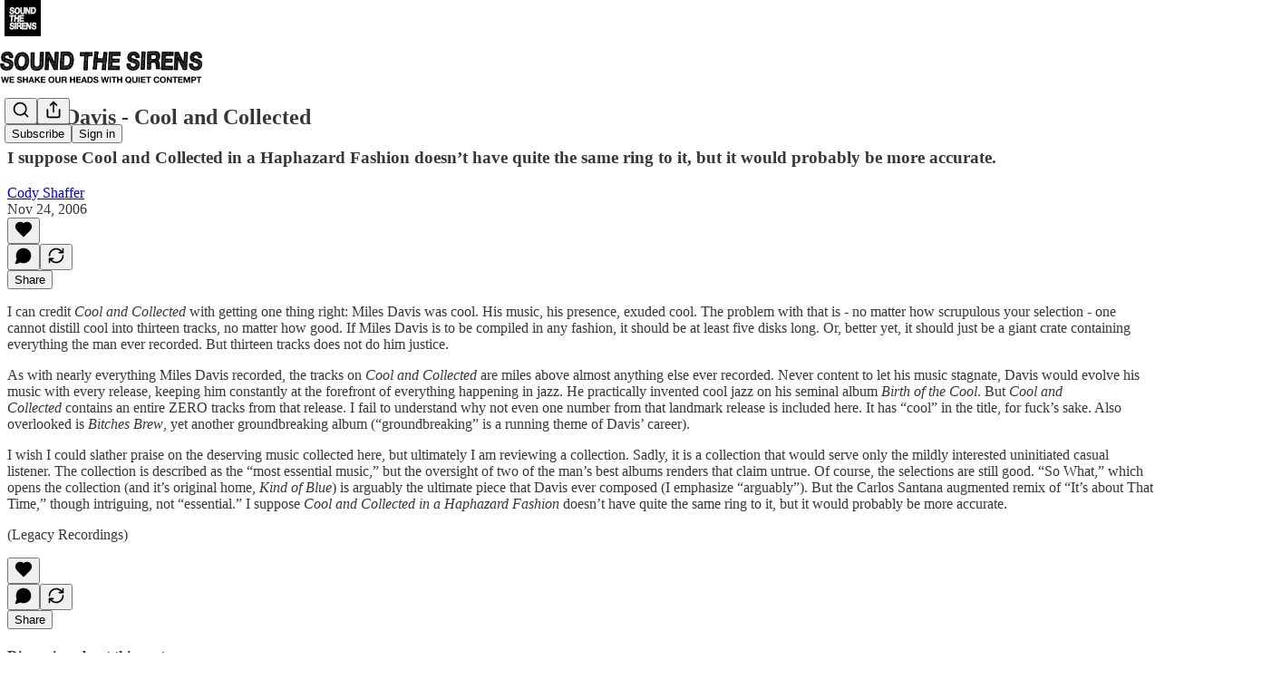

--- FILE ---
content_type: application/javascript
request_url: https://substackcdn.com/bundle/static/js/9357.8b2c82a0.js
body_size: 3254
content:
"use strict";(self.webpackChunksubstack=self.webpackChunksubstack||[]).push([["9357"],{13561:function(e,t,n){n.d(t,{A:()=>r});let r={container:"container-TAtrWj",interactive:"interactive-UkK0V6",disabled:"disabled-CA2jPC",text:"text-TXcJLV",icon:"icon-q90aDt",badge:"badge-gwopD4",square:"square-YT_XRw",circle:"circle-FcS9zj",subscriptionBadge:"subscriptionBadge-Ejog3p"}},72343:function(e,t,n){n.d(t,{t:()=>l,x:()=>o});var r=n(69277);let a={};function o(e){a=(0,r._)({},e)}function l(){return(0,r._)({},a)}},94729:function(e,t,n){n.d(t,{Qd:()=>s,fk:()=>i,x6:()=>c});var r=n(99851),a=n(69277),o=n(32641),l=n(68349);async function c(e){var t;let n=arguments.length>1&&void 0!==arguments[1]?arguments[1]:{},r=(0,a._)({cache:"no-cache"},n),{query:l,json:c}=r,s=(0,o._)(r,["query","json"]),d=e;if(l){let t=(l instanceof URLSearchParams?l:new URLSearchParams(Object.entries(l).reduce((e,t)=>{let[n,r]=t;return void 0!==r&&(Array.isArray(r)?r.forEach(t=>{void 0!==t&&e.push(["".concat(n,"[]"),t])}):e.push([n,r])),e},[]))).toString();t&&(-1!==e.indexOf("?")?d+="&".concat(t):d+="?".concat(t))}c&&(s.body=JSON.stringify(c),s.headers instanceof Headers||(s.headers=new Headers(s.headers)),s.headers.set("Content-Type","application/json")),s.method&&(s.method=s.method.toUpperCase());let u=await fetch(d,s);if(!u.ok){let e;try{e=await u.json()}catch(t){e={}}throw new i(u,e)}return(null==(t=u.headers.get("Content-Type"))?void 0:t.startsWith("application/json"))?u.json():u.text()}class i extends Error{getMessage(e){return(0,l.LJ)(this.body,e)}constructor(e,t){const n=URL.parse?URL.parse(e.url):null;super("".concat(e.status,": ").concat(e.statusText)),(0,r._)(this,"response",void 0),(0,r._)(this,"body",void 0),(0,r._)(this,"url",void 0),this.response=e,this.body=t,this.name="FetchError",this.url=n}}function s(e){let t=arguments.length>1&&void 0!==arguments[1]?arguments[1]:"Something went wrong.";return e instanceof i?e.getMessage():t}},89490:function(e,t,n){let r;n.d(t,{I4:()=>y,az:()=>b,iF:()=>v,yw:()=>w});var a,o=n(69277),l=n(70408),c=n(32641),i=n(10201),s=n(32485),d=n.n(s),u=n(83673),p=n.n(u),f=n(17402);n(33363),n(20363);var h=n(78263),g=n(24675);function m(e){if(null==e)return[null,null];if("object"==typeof e){var t,n;return[null!=(t=e.desktop)?t:null,null!=(n=e.mobile)?n:null]}return[e,null]}let b=(0,f.forwardRef)(function(e,t){var{display:n,as:r,className:a,direction:l,flex:s,inline:u,wrap:p,gap:f,opacity:h,width:g,height:m,maxWidth:b,maxHeight:v,minWidth:y,minHeight:w,margin:x,padding:_,paddingX:j,paddingY:N,paddingTop:S,paddingBottom:Y,paddingLeft:R,paddingRight:O,pointerEvents:T,userSelect:W,justifyContent:k,alignItems:C,alignSelf:X,style:z,border:L,borderTop:B,borderBottom:H,borderLeft:U,borderRight:E,borderY:F,borderStyle:I,borderWidth:P,borderColor:M,radius:q,divider:J,shadow:D,bg:V,overflow:G,overflowY:K,overflowX:Q,scrollBar:Z,sizing:$,ellipsis:ee,pullX:et,pullY:en,textAlign:er,textWrap:ea,fontSize:eo,fontWeight:el,color:ec,decoration:ei,font:es,fontStyle:ed,isParagraph:eu,lineHeight:ep,textTransform:ef,nowrap:eh,clamp:eg,position:em,inset:eb,cursor:eA,zIndex:ev,top:ey,grayscale:ew,hover:ex,animate:e_,outline:ej,showFocus:eN,pressable:eS}=e,eY=(0,c._)(e,["display","as","className","direction","flex","inline","wrap","gap","opacity","width","height","maxWidth","maxHeight","minWidth","minHeight","margin","padding","paddingX","paddingY","paddingTop","paddingBottom","paddingLeft","paddingRight","pointerEvents","userSelect","justifyContent","alignItems","alignSelf","style","border","borderTop","borderBottom","borderLeft","borderRight","borderY","borderStyle","borderWidth","borderColor","radius","divider","shadow","bg","overflow","overflowY","overflowX","scrollBar","sizing","ellipsis","pullX","pullY","textAlign","textWrap","fontSize","fontWeight","color","decoration","font","fontStyle","isParagraph","lineHeight","textTransform","nowrap","clamp","position","inset","cursor","zIndex","top","grayscale","hover","animate","outline","showFocus","pressable"]);return(0,i.Y)(null!=r?r:"div",(0,o._)({ref:t,className:d()(A({display:n,direction:l,flex:s,inline:u,wrap:p,gap:f,opacity:h,width:g,height:m,maxWidth:b,maxHeight:v,minWidth:y,minHeight:w,margin:x,padding:_,paddingX:j,paddingY:N,paddingTop:S,paddingBottom:Y,paddingLeft:R,paddingRight:O,pointerEvents:T,userSelect:W,justifyContent:k,alignItems:C,alignSelf:X,border:L,borderTop:B,borderBottom:H,borderLeft:U,borderRight:E,borderY:F,borderStyle:I,borderWidth:P,borderColor:M,radius:q,divider:J,shadow:D,bg:V,overflow:G,overflowY:K,overflowX:Q,scrollBar:Z,sizing:$,ellipsis:ee,pullX:et,pullY:en,textAlign:er,textWrap:ea,fontSize:eo,fontWeight:el,color:ec,decoration:ei,font:es,fontStyle:ed,isParagraph:eu,lineHeight:ep,textTransform:ef,nowrap:eh,clamp:eg,position:em,inset:eb,cursor:eA,zIndex:ev,top:ey,grayscale:ew,hover:ex,animate:e_,outline:ej,showFocus:eN,pressable:eS}),a),style:z,tabIndex:eN?0:void 0},eY))}),A=(a=function(e){var{reset:t=!0,color:n,bg:r,flex:a,inline:o,border:l,borderTop:i,borderBottom:s,borderLeft:u,borderRight:f,borderY:b,borderStyle:A,radius:v,divider:y,overflow:w,overflowY:j,overflowX:N,scrollBar:S,sizing:Y,ellipsis:R,pullX:O,pullY:T,textAlign:W,textWrap:k,decoration:C,font:X,fontSize:z,fontStyle:L,fontWeight:B,isParagraph:H,lineHeight:U,textTransform:E,nowrap:F,clamp:I,grayscale:P,hover:M,animate:q,userSelect:J,cursor:D,outline:V,showFocus:G,pressable:K}=e,Q=(0,c._)(e,["reset","color","bg","flex","inline","border","borderTop","borderBottom","borderLeft","borderRight","borderY","borderStyle","radius","divider","overflow","overflowY","overflowX","scrollBar","sizing","ellipsis","pullX","pullY","textAlign","textWrap","decoration","font","fontSize","fontStyle","fontWeight","isParagraph","lineHeight","textTransform","nowrap","clamp","grayscale","hover","animate","userSelect","cursor","outline","showFocus","pressable"]);let Z=p()(Object.entries(Q).flatMap(e=>{var t;let[n,r]=e;return Array.isArray(n=null!=(t=x[n])?t:n)?n.map(e=>[e,r]):[[n,r]]}).flatMap(e=>{let[t,n]=e,[r,a]=m(n).map(e=>{var n,r;return null!=(r=null==(n=_[t])?void 0:n.call(_,e))?r:e}).map(e=>"string"==typeof e?e.replace("%","p"):e);return[null!=r&&"pc-".concat(t,"-").concat(r),null!=a&&"pc-mobile-".concat(t,"-").concat(a)]})).join(" "),[$,ee]=m(a),[et,en]=m(O),[er,ea]=m(T);return d()("pencraft",Z,t&&"pc-reset",null!=r&&h.A["bg-".concat(r)],o&&"pc-display-inline-flex",null!=$&&h.A["flex-".concat($)],null!=ee&&h.A["flex-mobile-".concat(ee)],P&&h.A.grayscale,M&&h.A.hover,q&&h.A.animate,D&&h.A["cursor-".concat(D)],J&&h.A["userSelect-".concat(J)],V&&h.A["outline-".concat(V)],l&&h.A["border-".concat(l)],i&&h.A["border-top-".concat(i)],s&&h.A["border-bottom-".concat(s)],u&&h.A["border-left-".concat(u)],f&&h.A["border-right-".concat(f)],b&&h.A["border-y-".concat(b)],A&&h.A["border-style-".concat(A)],null!=v&&"pc-borderRadius-".concat(v),null!=y&&h.A["divider-".concat(y)],w&&h.A["overflow-".concat(w)],j&&h.A["overflowY-".concat(j)],N&&h.A["overflowX-".concat(N)],S&&h.A["scrollBar-".concat(S)],Y&&h.A["sizing-".concat(Y)],R&&h.A.ellipsis,null!=et&&h.A["pullX-".concat(et)],null!=en&&h.A["pullX-mobile-".concat(en)],null!=er&&h.A["pullY-".concat(er)],null!=ea&&h.A["pullY-mobile-".concat(ea)],K&&h.A["pressable-".concat(K)],G&&h.A.showFocus,n&&g.A["color-".concat(n)],W&&g.A["align-".concat(W)],k&&g.A["text-wrap-".concat(k)],U&&g.A["line-height-".concat(U)],X&&g.A["font-".concat(X)],z&&g.A["size-".concat(z)],L&&g.A["font-style-".concat(L)],B&&g.A["weight-".concat(B)],E&&g.A["transform-".concat(E)],F&&g.A.nowrap,I&&"".concat(g.A.clamp," ").concat(g.A["clamp-".concat(I)]),C&&g.A["decoration-".concat(C)],H&&g.A.paragraph)},r=new Map,function(){for(var e=arguments.length,t=Array(e),n=0;n<e;n++)t[n]=arguments[n];let o=JSON.stringify(t),l=r.get(o);return null!=l||(l=a(...t),r.set(o,l)),l}),v=A;function y(e,t){var{displayName:n,className:r,variants:a}=e,s=(0,c._)(e,["displayName","className","variants"]);let u=null==t?void 0:t.styles,p=d()(A(s),r,u),h=a&&Object.fromEntries(Object.entries(a).map(e=>{let[t,n]=e;return[t,Object.fromEntries(Object.entries(n).map(e=>{let[t,n]=e;return[t,A(n)]}))]})),g=h&&Object.keys(h),m=null!=t?t:"div",b=(e,t)=>{var{className:n,css:r}=e,a=(0,c._)(e,["className","css"]);return(0,i.Y)(m,(0,l._)((0,o._)({},a),{ref:t,className:d()(p,n,r&&A(r))}))},v=(0,f.forwardRef)(h&&g?(e,t)=>{var{className:n}=e,r=(0,c._)(e,["className"]);let a="";for(let e of g){let t=r[e];null!=t&&(a+=" ".concat(h[e][t]))}return b((0,o._)({className:d()(n,a)},r),t)}:b);return v.displayName=n,v.styles=p,v}function w(e){var{className:t,displayName:n}=e,r=(0,c._)(e,["className","displayName"]);let a=(0,f.forwardRef)((e,n)=>{var{className:a}=e,s=(0,c._)(e,["className"]);return(0,i.Y)(b,(0,l._)((0,o._)({},r,s),{ref:n,className:d()(t,a)}))});return a.displayName=n,a}let x={radius:"borderRadius",direction:"flexDirection",wrap:"flexWrap",paddingX:["paddingLeft","paddingRight"],paddingY:["paddingTop","paddingBottom"],shadow:"boxShadow"},_={justifyContent:e=>"end"===e||"start"===e?"flex-".concat(e):e,alignItems:e=>"end"===e||"start"===e?"flex-".concat(e):e,alignSelf:e=>"end"===e||"start"===e?"flex-".concat(e):e}},22602:function(e,t,n){n.d(t,{O:()=>u});var r=n(69277),a=n(70408),o=n(32641),l=n(10201),c=n(32485),i=n.n(c),s=n(89490),d=n(56335);function u(e){var{className:t,width:n,height:c=16,minWidth:u,maxWidth:p,minHeight:f,maxHeight:h,radius:g="sm"}=e,m=(0,o._)(e,["className","width","height","minWidth","maxWidth","minHeight","maxHeight","radius"]);return(0,l.Y)(s.az,(0,a._)((0,r._)({},m),{className:i()(d.A.placeholder,t),radius:g,"aria-hidden":"true",tabIndex:-1,style:{width:n,height:c,maxWidth:p,minWidth:u,minHeight:f,maxHeight:h}}))}},1232:function(e,t,n){n.d(t,{C:()=>i,P:()=>c});var r=n(79785),a=n(84605);function o(){let e=(0,r._)(["","'s avatar"]);return o=function(){return e},e}function l(){let e=(0,r._)(["View ","'s profile"]);return l=function(){return e},e}function c(e,t){let{iString:n,iTemplate:r}=(0,a.GO)();if(t)return t;let l=null!=e?e:n("User");return r(o(),l)}function i(e,t){let{iString:n,iTemplate:r}=(0,a.GO)();if(t)return t;let o=null!=e?e:n("User");return r(l(),o)}},35884:function(e,t,n){n(82776)}}]);